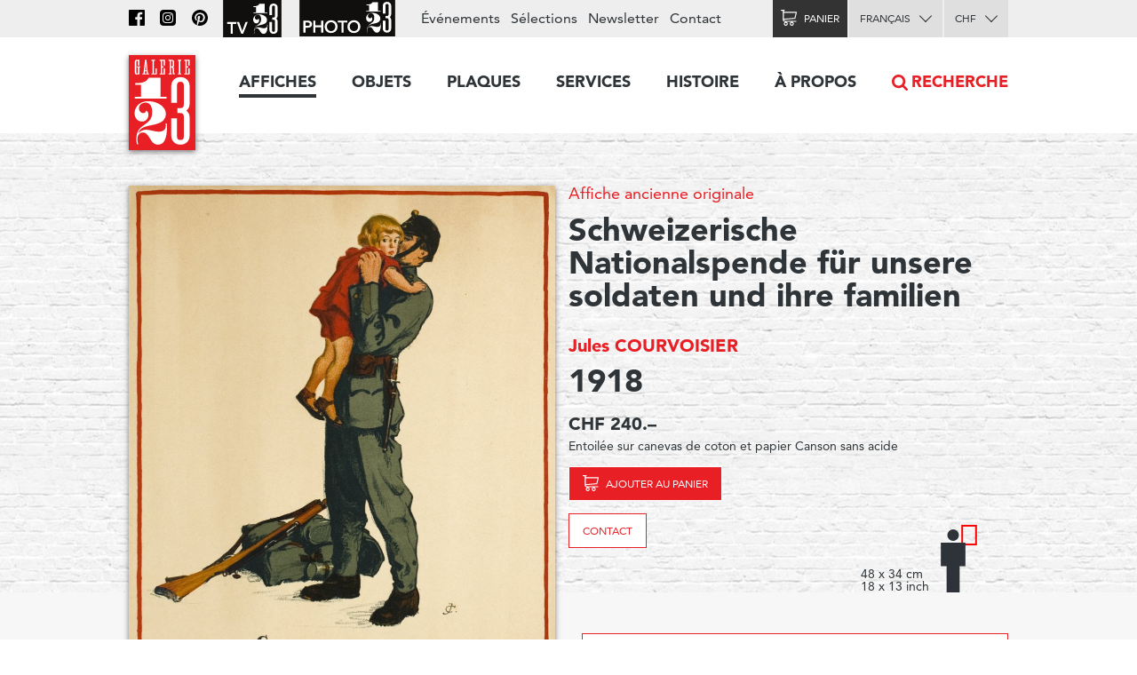

--- FILE ---
content_type: text/html; charset=utf-8
request_url: https://www.galerie123.com/fr/affiche-ancienne-originale/36463/schweizerische-nationalspende-f%C3%BCr-unsere-soldaten-und-ihre-familien/
body_size: 9560
content:
<!doctype html>
<html lang="fr" itemscope itemtype="http://schema.org/Article">
<head>
  <meta charset="utf-8" />
  <meta name="description" content="Jules COURVOISIER (1918) – Affiche ancienne originale" />
  <meta property="og:image" content="https://g123-media.sos-ch-gva-2.exoscale-cdn.com/filer_public/38/e8/38e82fa4-2238-45b2-b053-ff24e82bc393/galerie.jpg">
  <meta name="viewport" content="width=device-width, initial-scale=1.0, minimum-scale=0.75, maximum-scale=1.66" />
  <meta http-equiv="X-UA-Compatible" content="IE=edge,chrome=1">
  
  <script src="https://unpkg.com/htmx.org@1.6.1" integrity="sha384-tvG/2mnCFmGQzYC1Oh3qxQ7CkQ9kMzYjWZSNtrRZygHPDDqottzEJsqS4oUVodhW" crossorigin="anonymous"></script>
  

  <title>Affiche ancienne – Schweizerische Nationalspende für unsere soldaten und ihre familien – Galerie 1 2 3</title>

  <link rel="alternate" hreflang="en" href="https://galerie123.com/en/original-vintage-poster/36463/schweizerische-nationalspende-fur-unsere-soldaten-und-ihre-familien/" />
  

  <link rel="apple-touch-icon" sizes="180x180" href="/static/icons/apple-touch-icon.png">
  <link rel="icon" type="image/png" href="/static/icons/favicon-32x32.png" sizes="32x32">
  <link rel="icon" type="image/png" href="/static/icons/favicon-16x16.png" sizes="16x16">
  <link rel="manifest" href="/static/icons/manifest.json">
  <link rel="mask-icon" href="/static/icons/safari-pinned-tab.svg" color="#5bbad5">
  <meta name="theme-color" content="#ffffff">


  <script>
    document.documentElement.className = 'js loading';
    window.cms_config = {
      mediaURL: '/media/cms/',
      trans: {}
    };
  </script>

  <link rel="stylesheet" href="/static/CACHE/css/output.994ddacee473.css" type="text/css">
  <link rel="stylesheet" href="/static/CACHE/css/output.31145caec55a.css" type="text/css">
  <meta name="google-site-verification" content="THbEfxxBy9zMjB5TQd3-JHiADzF56do3bKxABexbZNY" />
  

    <link rel="stylesheet" href="/static/splide-2.4.21/dist/css/splide.min.css">

<style>
.dialog.active {
    background:transparent;
    border-radius:0;
}

</style>


  

<link rel="canonical" href="https://www.galerie123.com/fr/affiche-ancienne-originale/36463/schweizerische-nationalspende-fur-unsere-soldaten-und-ihre-familien/">

</head>

<body class="hmedia">
  
  <header class="header-block block">
  <a class="logo-thumb thumb" href="/"></a>
  <a class="burger-button button @3-hidden" href="#navigation"><span class="@1-shown">Menu</span></a>
</header>

  

<div class="lead-section-block section-block block">
  <div class="grid-block block">
    <div class="grid-1/1 @2-grid-1/2 block @2-left">
        <a class="img-block block z-1" href="#detail-main-36463" target="dialog" title="Agrandir l'image">
            <img alt="Schweizerische Nationalspende für unsere soldaten und ihre familien – Affiche ancienne – Jules COURVOISIER – 1918" class="photo" src="https://g123-media.sos-ch-gva-2.exoscale-cdn.com/filer_public_thumbnails/filer_public/b6/1a/b61a20de-643c-48f6-931b-1fee433aedd3/schweizerische-nationalspende-fur-unsere-soldaten-und-ihre-familien-36463-famille-vintage-poster.jpg__960x0_q85_subsampling-2_upscale.jpg" width="960">
            
            
		</a>

		<div class="grid-block block z-2">
            <div class="@2-grid-1/2 block"></div><p class="@2-width-1/4 @3-width-1/4 block text-12">Cliquez sur l'image pour l'agrandir</p

            ><div class="@2-grid-1/4 block">
	            
<a class="share-after after do-button button width-1/1 block" href="#share-36463">Partager</a>
<div class="share-bubble bottom-bubble bubble popable" id="share-36463">
    <ul class="share-index index">
        <li><a class="fb2-icon icon menu-button button nw" href="https://www.facebook.com/sharer/sharer.php?u=http%3A//www.galerie123.com/fr/affiche-ancienne-originale/36463/schweizerische-nationalspende-f%25C3%25BCr-unsere-soldaten-und-ihre-familien/&amp;text=Schweizerische%20Nationalspende%20f%C3%BCr%20unsere%20soldaten%20und%20ihre%20familien">Facebook</a></li>
        <li><a class="tw2-icon icon menu-button button nw" href="https://twitter.com/intent/tweet?url=http%3A//www.galerie123.com/fr/affiche-ancienne-originale/36463/schweizerische-nationalspende-f%25C3%25BCr-unsere-soldaten-und-ihre-familien/&amp;text=Schweizerische%20Nationalspende%20f%C3%BCr%20unsere%20soldaten%20und%20ihre%20familien">Twitter</a></li>
        <li><a class="pi2-icon icon menu-button button nw" href="https://pinterest.com/pin/create/button/?url=http%3A//www.galerie123.com/fr/affiche-ancienne-originale/36463/schweizerische-nationalspende-f%25C3%25BCr-unsere-soldaten-und-ihre-familien/&amp;media=&amp;description=Schweizerische%20Nationalspende%20f%C3%BCr%20unsere%20soldaten%20und%20ihre%20familien">Pinterest</a></li>
        <li><a class="em2-icon icon menu-button button nw" href="mailto:?&amp;subject=Schweizerische%20Nationalspende%20f%C3%BCr%20unsere%20soldaten%20und%20ihre%20familien&amp;body=http%3A//www.galerie123.com/fr/affiche-ancienne-originale/36463/schweizerische-nationalspende-f%25C3%25BCr-unsere-soldaten-und-ihre-familien/">Email</a></li>
    </ul>
</div>
            </div>
		</div>

    </div

    ><div class="grid-1/1 @2-grid-1/2 block details-grid grid">
        <h1 class="text-0 fn"><span class="text-8"><a href="/fr/affiche-ancienne-originale/?genre-id=103&genres=A&genres=O&genres=P">Affiche ancienne originale</a></span> Schweizerische Nationalspende für unsere soldaten und ihre familien</h1>
        <h2 class="text-14 contributor vcard"><a class="fn" href="/fr/artists/13379/jules-courvoisier-original-vintage-poster/">Jules COURVOISIER</a></h2>
        <h3 class="text-0">1918</h3>

        
            
            
            <h4>CHF 240.–</h4>
            
            <p class="text-12">Entoilée sur canevas de coton et papier Canson sans acide</p>
            <div class="dimensions-grid grid">
                <p>
                    
                    <a class="cart-icon icon cart-button cart-add cart-reload-on-add bg-red button do-button" href="/fr/cart/add/43069/">Ajouter au panier</a>
                    
                </p>
                
                    
<p><a class="bg-white button do-button" href="mailto:info@galerie123.com?subject=Je suis intéressé(e) par l'affiche ancienne et originale Schweizerische Nationalspende für unsere soldaten und ihre familien (Code: l039700)">Contact</a></p>

                
                
<div class="dimentions-container grid">
    <div class="text-12 dimensions-text">48 x 34 cm <br> 18 x 13 inch</div>
    <svg style="height: 8.0845rem; width: 3.625rem;" 
        viewbox="-72.5 -161.69 145 323.38">
        
        <rect x="-19.5" y="-26.5" width="39" height="53" style="fill:none;stroke:red;stroke-width:5"/>
        <g transform="translate(-45 0) scale(0.3531) translate(-297.7 -90.77)">
            <circle fill="#2E3339" cx="297.7" cy="90.77" r="46.19"/>
            <polygon  fill="#2E3339" points="395.77,151.17 199.63,151.17 199.63,338.61 245.82,338.61 245.82,549.14 349.58,549.14 349.58,338.61 
                395.77,338.61"/>
        </g>
    </svg>
</div>
            </div>


        



 	</div>
  </div>
</div>

<div class="grid-block block">
	<div class="grid-1/1 @2-grid-1/2 block">

        

        
        <p style="margin-top:1rem"><a class="bg-white button do-button" href="/fr/selections/21/propaganda-affiches-de-guerre-affiches-de-paix/">Voir la sélection <strong>Propaganda - Affiches de Guerre - Affiches de Paix</strong></a></p>
        

        <ul class="lined-index index">

            


            
            <li><strong>État</strong> A-</li>
            

            <li><strong>Code</strong> l039700</li>
        </ul>
        <ul class="tag-index index">
            <li><a href="/fr/affiche-ancienne-originale/?theme=militaire-71">Militaire</a></li> <li><a href="/fr/affiche-ancienne-originale/?theme=politique-75">Politique</a></li> 
            
            
            <li><a href="/fr/affiche-ancienne-originale/?countries=suisse-274">Suisse</a></li> 
            <li><a href="/fr/affiche-ancienne-originale/?query=Famille">Famille</a></li> 
            
        </ul>
    </div>
</div>

<div class="grid-block block" style="clear: both;">
    <div class="grid-1/1 @2-grid-1/2 transparent box-block block">
        <h4></h4>
<h4>Nouveau décompte automatique des frais d'expédition</h4>
<p>*Voir ci-dessous nos conditions détaillées de livraison
</p>
    </div>
    <div class="grid-1/1 @2-grid-1/2 transparent box-block block">
        <h4>État et informations techniques</h4>

        <ul class="spaced-index index">
        	
        	
        	

            
            <li>
            	<strong>Technique d'impression</strong>
				Lithographie (sur pierre)
            </li>
            

            
            <li>
            	<strong>Imprimeur</strong>
				Sonor, Genève
            </li>
            

            
            <li>
            	<strong>Genre</strong>
                <a href="/fr/affiche-ancienne-originale/?genre-id=103&genres=A&genres=O&genres=P">Affiche ancienne originale</a>
            </li>
            
        </ul>
    </div>
  </div>
</section>








<section class="section-block site-block block"><hr><h2 class="center-align">Affiches similaires</h2><ul class="article-list-index grid-index-1/6 grid-index index"><li><a  href="/fr/affiche-ancienne-originale/57225/troisieme-fete-de-la-societe-militaire-des-carabiniers-vaudois-lutry/" class="block light-shadow"><img alt="Troisième fête de la Société Militaire des Carabiniers Vaudois, Lutry" src="https://g123-media.sos-ch-gva-2.exoscale-cdn.com/filer_public_thumbnails/filer_public/74/2f/742fa0ce-d018-48ee-95c3-b9a4413fe252/l0924_societe_militaire_carabiniers_vaudois_affiche_ancienne_originale.jpg__640x0_q85_subsampling-2.jpg"></a></li><li><a  href="/fr/affiche-ancienne-originale/46350/journee-du-poilu-organisee-par-le-parlement/" class="block light-shadow"><img alt="Journée du Poilu, Organisée par le Parlement" src="https://g123-media.sos-ch-gva-2.exoscale-cdn.com/filer_public_thumbnails/filer_public/0f/5f/0f5f8f6e-baa0-446e-b2f2-a58e08e4dbc4/journee-du-poilu-organisee-par-le-parlement-l058900-affiche-ancienne.jpg__640x0_q85_subsampling-2.jpg"></a></li><li><a  href="/fr/affiche-ancienne-originale/46345/journee-du-poilu-organisee-par-le-parlement/" class="block light-shadow"><img alt="Journée du Poilu, Organisée par le Parlement" src="https://g123-media.sos-ch-gva-2.exoscale-cdn.com/filer_public_thumbnails/filer_public/1c/cd/1ccd3d44-b55c-4c8e-90be-c2f2ce368757/journee-du-poilu-organisee-par-le-parlement-l057200-affiche-ancienne.jpg__640x0_q85_subsampling-2.jpg"></a></li><li><a  href="/fr/affiche-ancienne-originale/46415/non-aux-casques-bleus-paralyses-par-limpuissance-de-lonu/" class="block light-shadow"><img alt="Non aux casques bleus, paralysés par l&#x27;impuissance de l&#x27;ONU" src="https://g123-media.sos-ch-gva-2.exoscale-cdn.com/filer_public_thumbnails/filer_public/83/6e/836e05f2-7a76-4df0-b138-28df239d60a6/non-neutralite-aux-casques-bleus-paralysls-par-limpuissance-de-lonu-l063900-affiche-ancienne.jpg__640x0_q85_subsampling-2.jpg"></a></li><li><a  href="/fr/affiche-ancienne-originale/53946/journees-suisses-des-sousofficiers-a-zoug/" class="block light-shadow"><img alt="Journées Suisses des SousOfficiers à Zoug" src="https://g123-media.sos-ch-gva-2.exoscale-cdn.com/filer_public_thumbnails/filer_public/97/4f/974f6192-2d1c-4155-9f70-3de40b19d34c/journees-suisses-des-sousofficiers-a-zoug-l085000-affiche-ancienne.jpg__640x0_q85_subsampling-2.jpg"></a></li><li><a  href="/fr/affiche-ancienne-originale/47040/lenfant-dans-la-guerre-musee-de-la-croix-rouge-geneve/" class="block light-shadow"><img alt="L&#x27;enfant dans la guerre, Musée de la Croix-Rouge Genève" src="https://g123-media.sos-ch-gva-2.exoscale-cdn.com/filer_public_thumbnails/filer_public/10/47/10474975-4e9c-4c68-ba68-2edb471e3920/lenfant-dans-la-guerre-musee-geneve-e085300-affiche-ancienne.jpg__640x0_q85_subsampling-2.jpg"></a></li></ul></section>





<section class="section-block block" id="section-233" ><h2 class="site-block block center-align section-title">Expertise</h2><div class="grid-block block"><article class="grid-1/1 @2-grid-1/2   block"><h4>Our services</h4><p>Our work consists in safekeeping the artistic heritage of advertising that we consider as a sociological trace of the twentieth century civilization. Our restoration studio proposes unique know-how in the conservation of old paper, of museum mounting and restoration of vintage poster. If you have an original old poster, Galerie 1 2 3 Studio is at your service.</p><p><a href="https://www.galerie123.com/en/backing-on-linen/mounting-and-restoration/">More on our services &gt;</a></p></article><article class="grid-1/1 @2-grid-1/2   block"><h4>Value and anthenticity</h4><p>The posters we propose are veritable pieces of historic heritage, which have a collector’s value. We offer a service of authenticity and original vintage poster certification and propose detailed condition reports including an Official Certificate of authenticity.
</p><p><a href="http://www.galerie123.com/en/about/">More about Vintage Posters</a></p></article></div></section>













   

<nav class="nav-block block popable" id="navigation">
	<ul class="nav-index index">
    	<li><a class="toggle-nav-button  nav-button button  active" href="#affiches-menu">Affiches</a><div class="menu-block block popable text-9" id="affiches-menu"><div class="grid-block block"><div class="grid-1/1 @2-grid-1/5 block"><a class="do-button color-black button width-1/1" href="/fr/affiche-ancienne-originale/?new=only">Nouveautés</a><a class="do-button color-black button width-1/1" href="/fr/selections/">Nos sélections</a><ul class="link-index index"><li><a href="/fr/selections/58/les-affiches-marylong/">Les affiches Marylong</a></li><li><a href="/fr/selections/26/ski-posters-affiches-de-sports-dhiver/">Ski posters - Affiches de sports d&#x27;hiver</a></li><li><a href="/fr/selections/52/ski-en-france-en-italie-et-dans-les-alpes/">Ski en france, en Italie et dans les Alpes</a></li><li><a href="/fr/selections/16/the-swissair-poster-collection/">The Swissair poster collection</a></li><li><a href="/fr/selections/4/general-dynamics/">General Dynamics</a></li></ul></div

        ><div class="grid-1/1 @2-grid-1/5 block separated-block"><h2 class="text-6">Thèmes</h2><a class="do-button button width-1/1 color-red" href="/fr/affiche-ancienne-originale/">Toutes les affiches</a><ul class="link-index index"><li><a href="/fr/affiche-ancienne-originale/?theme=tourisme-99">Tourisme</a></li><li><a href="/fr/affiche-ancienne-originale/?theme=transports-100">Transports</a></li><li><a href="/fr/affiche-ancienne-originale/?theme=consommation-101">Consommation</a></li><li><a href="/fr/affiche-ancienne-originale/?theme=sport-102">Sport</a></li><li><a href="/fr/affiche-ancienne-originale/?theme=societe-103">Société</a></li><li><a href="/fr/affiche-ancienne-originale/?theme=arts-104">Arts</a></li><li><a href="/fr/affiche-ancienne-originale/?theme=divertissement-105">Divertissement</a></li><li><a href="/fr/affiche-ancienne-originale/?theme=science-106">Science</a></li></ul></div

        ><div class="grid-1/2 @2-grid-1/5 block"><h3 class="text-6">Pays</h3><ul class="link-index index"><li><a href="/fr/affiche-ancienne-originale/?countries=suisse-274">Suisse</a></li><li><a href="/fr/affiche-ancienne-originale/?countries=france-271">France</a></li><li><a href="/fr/affiche-ancienne-originale/?countries=italie-289">Italie</a></li><li><a href="/fr/affiche-ancienne-originale/?countries=usa-272">USA</a></li><li><a href="/fr/affiche-ancienne-originale/?countries=angleterre-280">Angleterre</a></li></ul><h3 class="text-6">Prix (CHF)</h3><ul class="link-index index"><li><a href="/fr/affiche-ancienne-originale/?price_ranges=10-1000">De 10 à 1000.–</a></li><li><a href="/fr/affiche-ancienne-originale/?price_ranges=1000-2000">De 1000 à 2000.–</a></li><li><a href="/fr/affiche-ancienne-originale/?price_ranges=2000-4000">De 2000 à 4000.–</a></li><li><a href="/fr/affiche-ancienne-originale/?price_ranges=4000-plus">Plus de 4000.–</a></li></ul><h2 class="text-6">État et valeur</h2><ul class="link-index index"><li><a href="/fr/propos/#descriptif">Le descriptif</a></li><li><a href="/fr/propos/#authenticite">Authenticité</a></li></ul></div

        ><div class="grid-1/2 @2-grid-1/5 block"><h3 class="text-6">Styles</h3><ul class="link-index index"><li><a href="/fr/affiche-ancienne-originale/?style=belle-epoque-24">Belle Époque</a></li><li><a href="/fr/affiche-ancienne-originale/?style=art-nouveau-jugendstil-28">Art Nouveau - Jugendstil</a></li><li><a href="/fr/affiche-ancienne-originale/?style=art-deco-1930-23">Art Déco 1930</a></li><li><a href="/fr/affiche-ancienne-originale/?style=avant-garde-25">Avant Garde</a></li><li><a href="/fr/affiche-ancienne-originale/?style=affiches-objet-sachplakat-30">Affiches Objet SachPlakat</a></li><li><a href="/fr/affiche-ancienne-originale/?style=annees-50-22">Années 50</a></li><li><a href="/fr/affiche-ancienne-originale/?style=style-suisse-international-29">Style Suisse International</a></li><li><a href="/fr/affiche-ancienne-originale/?style=annees-60-70-26">Années 60-70</a></li><li><a href="/fr/affiche-ancienne-originale/?style=contemporain-27">Contemporain</a></li></ul></div

        ><div class="grid-1/1 @2-grid-1/5 block "><h3 class="text-6">Artiste</h3><a class="do-button button width-1/1 color-red" href="/fr/artists/">Tous les artistes</a><ul class="link-index index"><li><a href="/fr/artists/12334/roger-broders-original-vintage-poster/">Roger BRODERS</a></li><li><a href="/fr/artists/12209/donald-brun-original-vintage-poster/">Donald BRUN</a></li><li><a href="/fr/artists/12946/leonetto-cappiello-original-vintage-poster/">Leonetto CAPPIELLO</a></li><li><a href="/fr/artists/13257/emil-cardinaux-original-vintage-poster/">Emil CARDINAUX</a></li><li><a href="/fr/artists/12967/am-cassandre-original-vintage-poster/">A.M. CASSANDRE</a></li><li><a href="/fr/artists/12921/noel-fontanet-original-vintage-poster/">Noel FONTANET</a></li><li><a href="/fr/artists/13443/keith-haring-original-vintage-poster/">Keith HARING</a></li><li><a href="/fr/artists/15251/herbert-leupin-original-vintage-poster/">Herbert LEUPIN</a></li><li><a href="/fr/artists/15005/erik-nitsche-original-vintage-poster/">Erik NITSCHE</a></li><li><a href="/fr/artists/13327/martin-peikert-original-vintage-poster/">Martin PEIKERT</a></li><li><a href="/fr/artists/18599/ernest-pizzotti-original-vintage-poster/">Ernest PIZZOTTI</a></li></ul></div></div></div></li><li><a class="  nav-button button " href="/fr/objets/">Objets</a></li><li><a class="  nav-button button " href="/fr/plaques/">Plaques</a></li><li><a class="toggle-nav-button  nav-button button " href="#submenu-0-4">Services</a><div class="submenu-block menu-block block popable text-9" id="submenu-0-4"><div class="grid-block block"><ul class="link-index index grid-1/1 block grid-block"><li class="grid-1/1 @2-grid-1/4 block"><a class=" text-6" href="/fr/entoilage/entoilage-restauration/">Entoilage et restauration</a></li><li class="grid-1/1 @2-grid-1/4 block"><a class=" text-6" href="/fr/entoilage/poster_expertise/">expertise</a></li><li class="grid-1/1 @2-grid-1/4 block"><a class=" text-6" href="/fr/entoilage/encadrement/">encadrement</a></li><li class="grid-1/1 @2-grid-1/4 block"><a class=" text-6" href="/fr/entoilage/livraison/">Livraison</a></li><li class="grid-1/1 @2-grid-1/4 block"><a class=" text-6" href="/fr/entoilage/conseil/">Conseils & FAQ</a></li></ul></div></div></li><li><a class="toggle-nav-button  nav-button button " href="#submenu-0-5">Histoire</a><div class="submenu-block menu-block block popable text-9" id="submenu-0-5"><div class="grid-block block"><ul class="link-index index grid-1/1 block grid-block"><li class="grid-1/1 @2-grid-1/4 block"><a class=" text-6" href="/fr/histoire-de-laffiche/affiches-de-tourisme/">Affiche touristique</a></li><li class="grid-1/1 @2-grid-1/4 block"><a class=" text-6" href="/fr/histoire-de-laffiche/affiches-publicitaires/">Affiche publicitaire</a></li><li class="grid-1/1 @2-grid-1/4 block"><a class=" text-6" href="/fr/histoire-de-laffiche/histoire-affiche-suisse/">affiche suisse</a></li><li class="grid-1/1 @2-grid-1/4 block"><a class=" text-6" href="/fr/histoire-de-laffiche/format-mondial-weltformat/">Format mondial - Weltformat</a></li></ul></div></div></li><li><a class="toggle-nav-button  nav-button button " href="#submenu-0-6">À propos</a><div class="submenu-block menu-block block popable text-9" id="submenu-0-6"><div class="grid-block block"><ul class="link-index index grid-1/1 block grid-block"><li class="grid-1/1 @2-grid-1/4 block"><a class=" text-6" href="/fr/propos/la-galerie-1-2-3/">La Galerie 1 2 3</a></li><li class="grid-1/1 @2-grid-1/4 block"><a class=" text-6" href="/fr/propos/affiches-anciennes-originales/">Affiches originales</a></li><li class="grid-1/1 @2-grid-1/4 block"><a class=" text-6" href="/fr/propos/les-techniques-dimpression/">les techniques d'impression</a></li><li class="grid-1/1 @2-grid-1/4 block"><a class=" text-6" href="/fr/propos/revue-de-presse/">Revue de Presse</a></li><li class="grid-1/1 @2-grid-1/4 block"><a class=" text-6" href="/fr/propos/les-archives-du-web/">Les archives du Web</a></li></ul></div></div></li><li class="@3-shown"><a class="search-nav-button nav-button button icon" href="#search">Recherche</a></li><li class="@3-hidden grid-block block"><div class="grid-1/2 block"><label class="alt-select-button select-button button" for="lang-select-main"><select class="nav-select" id="lang-select-main"><option value="/fr/affiche-ancienne-originale/36463/schweizerische-nationalspende-fur-unsere-soldaten-und-ihre-familien/" selected="selected">Français</option><option value="/en/original-vintage-poster/36463/schweizerische-nationalspende-fur-unsere-soldaten-und-ihre-familien/" >English</option></select></label></div><div class="grid-1/2 block"><form class="select-form" method="post" action="/set-currency/" id="currency-form-main"><label class="alt-select-button select-button button" for="curr-select-main"><select class="nav-select" name="currency_code" id="curr-select-main"><option  value="GBP">GBP</option><option  value="EUR">EUR</option><option selected="selected" value="CHF">CHF</option><option  value="USD">USD</option></select></label><input type="hidden" name="csrfmiddlewaretoken" value="exUVY7RDGzubGLQmKL8W3iio7FknsUiji410JkeuPDUlWVblixTe61w8xvp6Y7w7"><input type="hidden" name="next" value="/fr/affiche-ancienne-originale/36463/schweizerische-nationalspende-für-unsere-soldaten-und-ihre-familien/"></form></div></li>
	</ul>

	<div class="bar-block block">
		<div class="site-block block right-align">
			<ul class="bar-index index text-9 @3-shown">
				<li><a class="icon nav-fb-icon" href="http://www.facebook.com/galerie123"></a></li><li><a class="icon nav-ig-icon" href="https://www.instagram.com/swiss.posters.galerie.1.2.3/"></a></li><li><a class="icon nav-pi-icon" href="http://www.pinterest.com/galerie123/"></a></li><li><a class="icon nav-yt-icon" href="https://www.youtube.com/user/123galerie/videos"></a></li><li><a class="icon nav-p123-icon" href="https://www.photo123.ch/fr"></a></li><li><a href="/fr/evenements/">Événements</a></li><li><a href="/fr/selections/">Sélections</a></li><li class="@4-shown"><a href="/fr/newsletter/">Newsletter</a></li><li><a href="/fr/contact/">Contact</a></li>
			</ul>

			<a class="icon nav-p123-icon @3-hidden" href="https://photo123.ch/fr"></a><a class="alt-button button cart-icon cart-button icon " id="cart-button" href="/fr/cart/checkout/"><span class="@1-shown">Panier</span><span class="cart-badge badge">0</span></a><label class="alt-select-button select-button button @3-shown" for="lang-select-footer"><select class="nav-select" id="lang-select-footer"><option value="/fr/affiche-ancienne-originale/36463/schweizerische-nationalspende-fur-unsere-soldaten-und-ihre-familien/" selected="selected">Français</option><option value="/en/original-vintage-poster/36463/schweizerische-nationalspende-fur-unsere-soldaten-und-ihre-familien/" >English</option></select></label><form class="select-form @3-shown" method="post" action="/set-currency/" id="currency-form-mobile"><label class="alt-select-button select-button button" for="curr-select-mobile"><select class="nav-select" name="currency_code" id="curr-select-mobile"><option  value="GBP">GBP</option><option  value="EUR">EUR</option><option selected="selected" value="CHF">CHF</option><option  value="USD">USD</option></select></label><input type="hidden" name="csrfmiddlewaretoken" value="exUVY7RDGzubGLQmKL8W3iio7FknsUiji410JkeuPDUlWVblixTe61w8xvp6Y7w7"><input type="hidden" name="next" value="/fr/affiche-ancienne-originale/36463/schweizerische-nationalspende-für-unsere-soldaten-und-ihre-familien/"></form>
		</div>
	</div>

	<a class="search-nav-button search-thumb thumb @3-hidden" href="#search">Recherche</a>
</nav>





  

<nav class="button-section-block section-block block">
	<div class="grid-block block">
		<a class="grid-1/2 @1-grid-1/3 @2-grid-1/5 block center-align" href="/fr/entoilage/livraison/">
			<div class="truck-icon-thumb icon-thumb thumb big block"></div>
			<p class="text-9">Livraison</p>
		</a

		><a class="grid-1/2 @1-grid-1/3 @2-grid-1/5 block center-align" href="/fr/mode-de-paiement/">
			<div class="card-icon-thumb icon-thumb thumb big block"></div>
			<p class="text-9">Mode de paiement</p>
		</a

		><a class="grid-1/2 @1-grid-1/3 @2-grid-1/5 block center-align" href="/fr/politique-de-confidentialite/">
			<div class="chest-icon-thumb icon-thumb thumb big block"></div>
			<p class="text-9">Politique de confidentialité</p>
		</a

		><a class="grid-1/2 @1-grid-1/3 @2-grid-1/5 block center-align" href="/fr/conditions-de-vente/">
			<div class="stamp-icon-thumb icon-thumb thumb big block"></div>
			<p class="text-9">Conditions de vente</p>
		</a

		><a class="grid-1/2 @1-grid-1/3 @2-grid-1/5 block center-align" href="/fr/contact/">
			<div class="phone-icon-thumb icon-thumb thumb big block"></div>
			<p class="text-9">+41 22 786 1611</p>
		</a>
	</div>
</nav>



<footer class="footer-section-block section-block block text-12">
	<div class="grid-block block">
		<div class="grid-1/2 @1-grid-1/3 @2-grid-1/5 block">
			<h2 class="text-5">Affiches</h2>
			<ul class="link-index index">
				<li><a href="/fr/affiche-ancienne-originale/?new=only">Nouveautés</a></li>
				<li><a href="/fr/selections/">Nos sélections</a></li>
			</ul>
			<a href="/fr/selections/" class="do-button button small">Toutes les sélections</a>
			<h3 class="text-7">Thèmes</h3>
			<a href="/fr/affiche-ancienne-originale/" class="do-button button small">Toutes les affiches</a>
			<h3 class="text-7"><a href="/fr/propos/">À propos des affiches</a></h3>
			<ul class="link-index index">
				<li><a href="/fr/propos/#descriptif">Le descriptif</a></li>
				<li><a href="/fr/propos/#authenticite">Authenticité</a></li>
			</ul>
		</div

		><div class="grid-1/2 @1-grid-1/3 @2-grid-1/5 block">
			<h2 class="text-5">Objets</h2>
			<ul class="link-index index">
				
				<li><a href="/fr/objets/?genres=O">Objets 3D</a></li>
				<li><a href="/fr/objets/?genres=P">Plaques émaillées</a></li>
			</ul>
		</div

		><div class="grid-1/2 @1-grid-1/3 @2-grid-1/5 block">
			<h2 class="text-5">Services</h2>
			<h3 class="text-7">Montage et conservation</h3>
			<ul class="link-index index">
				<li><a href="/fr/entoilage/#entoilages">Montage musée</a></li>
			</ul>
			<h3 class="text-7">Restauration</h3>
			<ul class="link-index index">
				<li><a href="/fr/entoilage/#restauration">Atelier de restauration</a></li>
			</ul>
		</div

		><div class="grid-1/2 @1-grid-1/3 @2-grid-1/5 block">
			<h2 class="text-5">A propos</h2>
			<ul class="link-index index">
				<li><a href="/fr/affiche-ancienne-originale/">Affiches collection Galerie 1 2 3</a></li>
				<li><a href="/fr/propos/">La Galerie 1 2 3</a></li>
			</ul>
			<h3 class="text-7">Technique et histoire</h3>
			<ul class="link-index index">
				<li><a href="/fr/propos/#techniques">Techniques d'impression</a></li>
				<li><a href="/fr/histoire-de-laffiche/">Histoire</a></li>
			</ul>
		</div

		><div class="grid-1/2 @1-grid-1/3 @2-grid-1/5 block">
			<h2 class="text-5"><a href="/fr/contact/">Galerie 1 2 3</a></h2>
			<address class="text-12">
			Rue des Eaux-Vives 4<br/>
			1207 Genève<br/>
			Suisse
			</address>
			<ul class="link-index index">
				<li><a href="mailto:info@galerie123.com">info@galerie123.com</a></li>
				<li><a href="tel:0041227861611">+41 22 786 1611</a></li>
			</ul>
			<ul class="link-index index">
				<li><a href="/fr/contact/">Contact</a></li>
			</ul>
			<ul class="link-index index">

				<li><a href="/fr/newsletter/">Newsletter</a></li>
				<li><a href="/fr/evenements/">Événements</a></li>
			</ul>
			<ul class="link-index index">
				<li><a class="fb-icon icon" href="http://www.facebook.com/galerie123">Facebook</a></li>
				<li><a class="pi-icon icon" href="http://www.pinterest.com/galerie123/">Pinterest</a></li>
				<li><a class="yt-icon icon" href="https://www.youtube.com/user/123galerie/videos">Youtube</a></li>
			</ul>
		</div>
	</div>
</footer>

  
<template id="detail-main-36463">
    <img src="https://g123-media.sos-ch-gva-2.exoscale-cdn.com/filer_public_thumbnails/filer_public/b6/1a/b61a20de-643c-48f6-931b-1fee433aedd3/schweizerische-nationalspende-fur-unsere-soldaten-und-ihre-familien-36463-famille-vintage-poster.jpg__960x0_q85_subsampling-2_upscale.jpg">
</template>



  

  <script title="polyfills">
    if (!window.WeakMap) {
      if (window.console) { console.log('Polyfill: WeakMap'); }
        document.write(unescape('%3Cscript src="/static/polyfills/weakmap/weakmap.js"%3E%3C/script%3E'));
    }

    if (!window.Promise) {
        if (window.console) { console.log('Polyfill: Promise'); }
        document.write(unescape('%3Cscript src="/static/polyfills/promise/es6-promise.auto.min.js"%3E%3C/script%3E'));
    }

    if (!window.Symbol) {
        if (window.console) { console.log('Polyfill: Symbol'); }
        document.write(unescape('%3Cscript src="/static/polyfills/symbol/symbol.js"%3E%3C/script%3E'));
    }
  </script>

  <script src="/static/CACHE/js/output.b9b11250ae98.js"></script>

  

  <script src="/static/splide-2.4.21/dist/js/splide.min.js"></script>

<script>
(function(){

    var splide = null;

    jQuery(document)
    .on('dom-activate', '.dialog-layer', function(e) {
        if(!document.getElementById('image-slider')) {
            return;
        }

        splide = new Splide('#image-slider', {
            perPage: 1,
            perMove: 1,
            gap: 1000,
        });
        splide.mount();
        var images = document.querySelectorAll("[href='#image-slider']");
        Array.from(images).forEach(function(image) {
            image.addEventListener("click", function() {
                console.log(image)
                splide.go(">" + image.dataset.index);
            })
        });
        window.splide = splide;
    })
    .on('dom-deactivate', '.dialog-layer', function(e) {
        if (splide) {
            splide.destroy();
            splide = null;
        };

    })
})();


</script>

<script title="language">
(function(){
    jQuery(document).ready(function($) {
        jQuery('#lang-select-main').on('change', function(e) {
            window.location.href = jQuery('#lang-select-main').val();
        });
    });
})();
</script>

<script title="currency">
(function(){
    jQuery(document)
    .on('change', '[name="currency_code"]', function(e) {
        jQuery(e.target).parents('form').get(0).submit();
    });
})();
</script>

<script title="language">
(function(){
    jQuery(document).ready(function($) {
        jQuery('#lang-select-footer').on('change', function(e) {
            window.location.href = jQuery('#lang-select-footer').val();
        });
    });
})();
</script>
<script type="text/html" id="search-template">
<div class="search-block toggle-block block toggleable" id="search">
	<form class="uniform-block block" action="/fr/affiche-ancienne-originale/" method="get">
		<input class="search-input" name="query" value="" type="search" id="search-input" placeholder="Swissair, Cappiello, Montagnes, etc…">
		<input class="search-thumb thumb" type="submit">
		<input type="hidden" name="source" value="searchform">
	</form>
</div>
</script>
<script title="search">
(function(window) {
	"use strict";

	var dom  = window.dom;
	var body = jQuery(document.body);

	function insertSearch() {
		var template = document.getElementById('search-template');
		var fragment = dom.fragmentFromHTML(template.innerHTML);
		jQuery('header').after(fragment);
	}

	jQuery(document).ready(function(e) {
		var input = document.getElementById('search');
		if (!input) {
			insertSearch();
			body.on('activate', '#search', function(e) {
				var input = document.getElementById('search-input');
				input.focus();
			});
		}
		else {
			body.on('click', 'a[href="#search"]', function(e) {
				var input = document.getElementById('search');
				e.preventDefault();
				input.focus();
			});
		}
	});
})(this);
</script>

  

  



<script src="/static//js/font-tracking.js"></script>

  
  <script async src="https://www.googletagmanager.com/gtag/js?id=UA-26256624-1"></script>
  <script>
    window.dataLayer = window.dataLayer || [];
    function gtag(){dataLayer.push(arguments);}
    gtag('js', new Date());
    gtag('config', 'UA-26256624-1');
    gtag('config', 'G-0MWQ8MTN3N'); // ga4
  </script>
  
</body>
</html>
